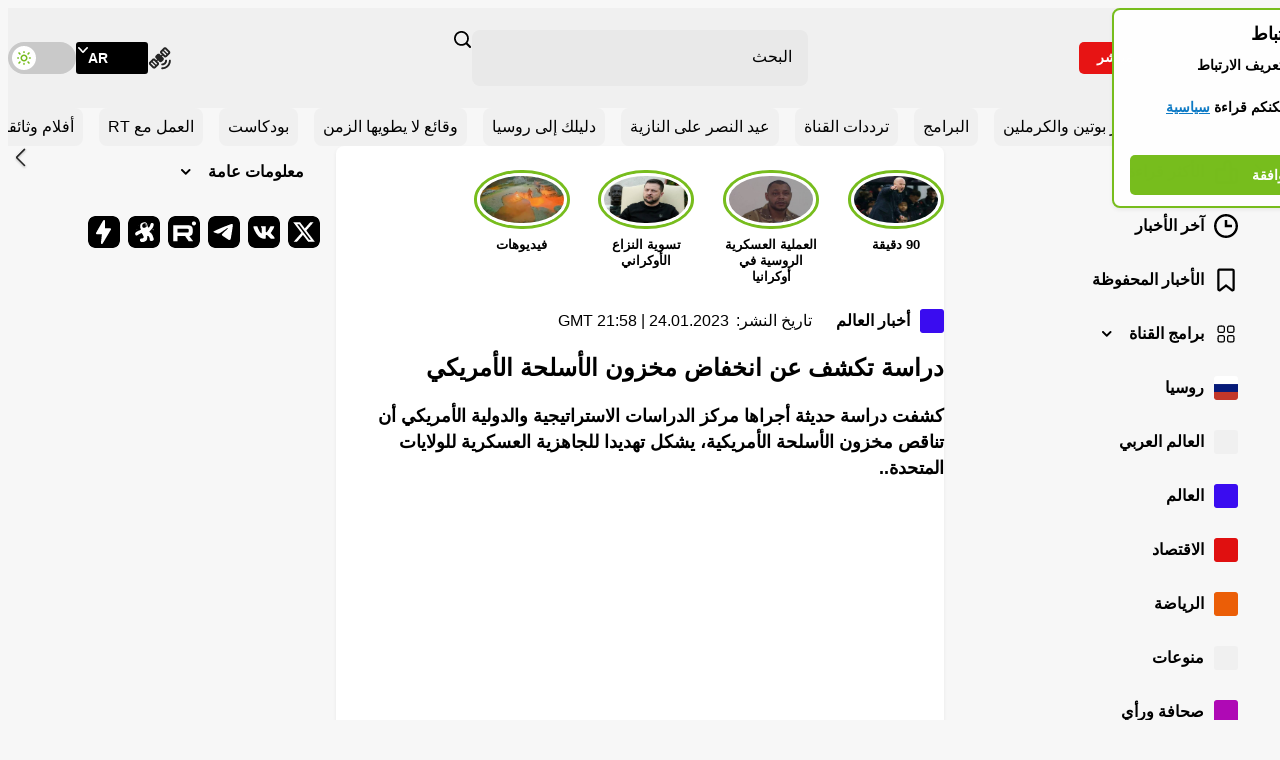

--- FILE ---
content_type: image/svg+xml
request_url: https://ar.russiatoday.com/static/projects/assets/img/icon-share.svg
body_size: -201
content:
<svg fill="none" height="16" viewBox="0 0 16 16" width="16" xmlns="http://www.w3.org/2000/svg"><g fill="currentColor"><path d="m8.00033 12.8013c.42956 0 .77778-.3483.77778-.7778v-8.95087l1.71929 1.76838c.3097.31854.8212.31854 1.1309 0 .2976-.30609.2976-.7934 0-1.09949l-2.53286-2.60529.00483-.00496-.52634-.541377c-.31414-.323116-.83305-.323116-1.14719-.000001l-3.05437 3.141628c-.29759.30609-.29759.79341 0 1.0995.30969.31853.82123.31853 1.13092 0l1.71926-1.76839v8.96087c0 .4295.34823.7778.77778.7778z"/><path d="m2.57778 14.3999c-.44183 0-.8-.3582-.8-.8v-2.4c0-.4418-.35817-.8-.800002-.8h-.177778c-.441828 0-.8.3582-.8.8v4c0 .4418.358172.8.8.8h14.4c.4418 0 .8-.3582.8-.8v-4c0-.4418-.3582-.8-.8-.8h-.1778c-.4418 0-.8.3582-.8.8v2.4c0 .4418-.3582.8-.8.8z"/></g></svg>
